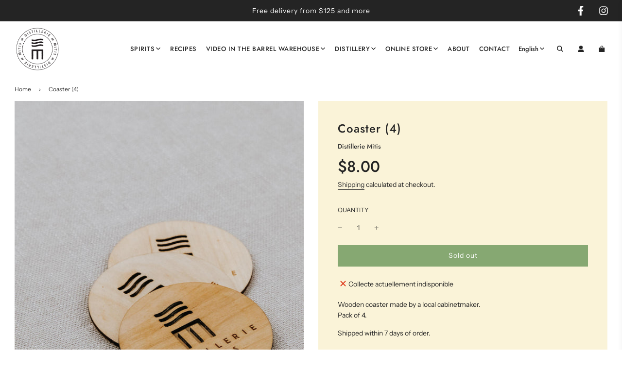

--- FILE ---
content_type: text/html; charset=utf-8
request_url: https://www.distilleriemitis.com/variants/31755608129635/?section_id=store-availability
body_size: 179
content:
<div id="shopify-section-store-availability" class="shopify-section"><link href="//www.distilleriemitis.com/cdn/shop/t/10/assets/section-store-availability.min.css?v=4448866889757071181680802116" rel="stylesheet" type="text/css" media="all" />

<div
  class="store-availability-container"
  data-section-id="store-availability"
  data-section-type="store-availability"><div class="store-availability-information"><svg aria-hidden="true" width="12px" height="12px" focusable="false" role="presentation" class="icon icon-out-of-stock" viewBox="0 0 12 13"><path fill-rule="evenodd" clip-rule="evenodd" d="M7.414 6.5l4.293-4.293A.999.999 0 1 0 10.293.793L6 5.086 1.707.793A.999.999 0 1 0 .293 2.207L4.586 6.5.293 10.793a.999.999 0 1 0 1.414 1.414L6 7.914l4.293 4.293a.997.997 0 0 0 1.414 0 .999.999 0 0 0 0-1.414L7.414 6.5z" /></svg>
<div class="store-availability-information-container"><p class="store-availability-information__title">
            Collecte actuellement indisponible
          
        </p></div>
  </div>
  <div class="store-availabilities-modal locations-modal" id="StoreAvailabilityModal">
    <div class="store-availabilities-modal__header">
      <span class="store-availabilities-modal__product-information">
        <h2 class="store-availabilities-modal__product-title" data-store-availability-modal-product-title></h2></span>
      <button
        aria-label="Fermer"
        type="button"
        class="store-availabilities-modal__close icon-fallback-text">
        <span class="fallback-text">Fermer</span>
      </button>
    </div>
    <div class="store-availabilities-list"><div class="store-availability-list__item">
          <div class="store-availability-list__location">
            <h3>
              1034, avenue de la Gaspésie
            </h3>
          </div>
          <small class="store-availability-list__stock store-availability-small-text"><svg aria-hidden="true" width="12px" height="12px" focusable="false" role="presentation" class="icon icon-out-of-stock" viewBox="0 0 12 13"><path fill-rule="evenodd" clip-rule="evenodd" d="M7.414 6.5l4.293-4.293A.999.999 0 1 0 10.293.793L6 5.086 1.707.793A.999.999 0 1 0 .293 2.207L4.586 6.5.293 10.793a.999.999 0 1 0 1.414 1.414L6 7.914l4.293 4.293a.997.997 0 0 0 1.414 0 .999.999 0 0 0 0-1.414L7.414 6.5z" /></svg> Collecte actuellement indisponible
</small><address>
            <p>1034 avenue de la Gaspésie<br>Mont-Joli QC G5H 0B2<br>Canada</p>
          </address><p class="store-availability-list__phone">
              <a href="tel:+14187754011">+14187754011</a><br>
            </p></div></div>
  </div>
</div>

</div>

--- FILE ---
content_type: text/css
request_url: https://www.distilleriemitis.com/cdn/shop/t/10/assets/custom.css?v=21870967323130983761683821072
body_size: -556
content:
@media (min-width: 1200px){.homepage-blogs-wrapper .large--one-quarter:nth-child(4n+1),.blog-main--wrapper .large--one-quarter:nth-child(4n+1){clear:left}.homepage-featured-content-box-inner{padding:40px 75px}}@media (min-width: 768px) and (max-width: 1200px){.homepage-blogs-wrapper .large--one-quarter:nth-child(3n+1),.blog-main--wrapper .large--one-quarter:nth-child(3n+1){clear:left}.homepage-blogs-wrapper .large--one-quarter,.blog-main--wrapper .large--one-quarter{width:33%}}@media (max-width: 768px){.homepage-blogs-wrapper .large--one-quarter:nth-child(odd),.blog-main--wrapper .large--one-quarter:nth-child(odd){clear:left}}.blog-main--wrapper{max-width:1400px;margin:0 auto!important}
/*# sourceMappingURL=/cdn/shop/t/10/assets/custom.css.map?v=21870967323130983761683821072 */
